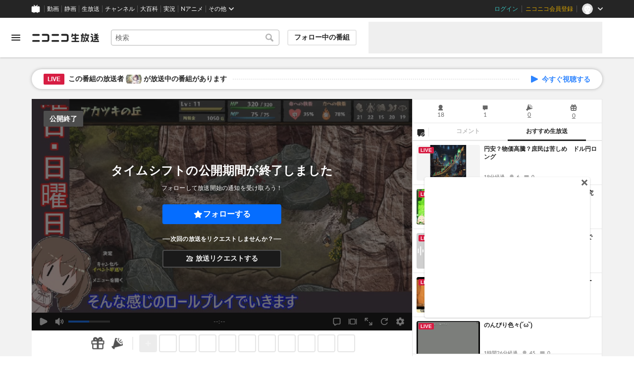

--- FILE ---
content_type: text/html; charset=utf-8
request_url: https://live.nicovideo.jp/watch/lv344423243
body_size: 20953
content:
<!DOCTYPE html><html data-color-theme="auto"><head><meta charSet="utf-8"/><meta name="robots" content="max-image-preview:large"/><link rel="preload" as="image" href="https://nicolive.cdn.nimg.jp/relive/party1-static/nicolive/logo/nicolive_logo.241e6.svg" crossorigin="anonymous"/><link rel="preload" as="script" href="https://nicolive.cdn.nimg.jp/relive/program-watch/scripts/chunk.comment-renderer.e295ba68a9.js"/><title>01-2【いのちのつかいかた】 初見プレイ 【ゆかりねっと】 - 2024/2/26(月) 0:00開始 - ニコニコ生放送</title><meta name="description" content="【ゲーム】いのちのつかいかた　（https://store.steampowered.com/app/1483370/_/）【経験値】 はじめて【備考】yout"/><meta property="og:title" content="01-2【いのちのつかいかた】 初見プレイ 【ゆかりねっと】"/><meta property="og:description" content="【ゲーム】いのちのつかいかた　（https://store.steampowered.com/app/1483370/_/）【経験値】 はじめて【備考】yout"/><meta property="og:url" content="https://live.nicovideo.jp/watch/lv344423243"/><meta property="og:site_name" content="ニコニコ生放送"/><meta property="og:type" content="website"/><meta property="og:image" content="https://nicolive.cdn.nimg.jp/tsthumb/thumbnail/240226/00/00/pg39458887959167_800_450.jpg"/><meta name="al:iphone:app_name" content="ニコニコ生放送"/><meta name="al:iphone:app_store_id" content="823479272"/><meta name="al:iphone:url" content="nicocas://play/lv344423243"/><meta name="al:ipad:app_name" content="ニコニコ生放送"/><meta name="al:ipad:app_store_id" content="823479272"/><meta name="al:ipad:url" content="nicocas://play/lv344423243"/><meta name="al:android:app_name" content="ニコニコ生放送"/><meta name="al:android:package" content="jp.co.dwango.nicocas"/><meta name="al:android:url" content="nicocas://play/lv344423243"/><meta name="al:web:url" content="https://live.nicovideo.jp/watch/lv344423243"/><meta name="apple-itunes-app" content="app-id=823479272, app-argument=nicocas://play/lv344423243"/><meta name="twitter:card" content="summary_large_image"/><meta name="twitter:app:country" content="JP"/><meta name="twitter:site" content="@nicolive_tw"/><meta name="twitter:url" content="https://live.nicovideo.jp/watch/lv344423243"/><meta name="twitter:title" content="01-2【いのちのつかいかた】 初見プレイ 【ゆかりねっと】"/><meta name="twitter:description" content="【ゲーム】いのちのつかいかた　（https://store.steampowered.com/app/1483370/_/）【経験値】 はじめて【備考】yout"/><meta name="twitter:image" content="https://nicolive.cdn.nimg.jp/tsthumb/thumbnail/240226/00/00/pg39458887959167_800_450.jpg"/><meta name="twitter:app:name:iphone" content="ニコニコ生放送"/><meta name="twitter:app:id:iphone" content="823479272"/><meta name="twitter:app:url:iphone" content="nicocas://play/lv344423243"/><meta name="twitter:app:name:ipad" content="ニコニコ生放送"/><meta name="twitter:app:id:ipad" content="823479272"/><meta name="twitter:app:url:ipad" content="nicocas://play/lv344423243"/><meta name="twitter:app:name:googleplay" content="ニコニコ生放送"/><meta name="twitter:app:id:googleplay" content="jp.co.dwango.nicocas"/><meta name="twitter:app:url:googleplay" content="nicocas://play/lv344423243"/><link rel="Shortcut Icon" type="image/x-icon" href="https://nicolive.cdn.nimg.jp/relive/party1-static/images/common/favicon.afada.ico"/><link rel="icon" type="image/x-icon" href="https://nicolive.cdn.nimg.jp/relive/party1-static/images/common/favicon.afada.ico"/><link rel="alternate" media="only screen and (max-width: 640px)" href="https://sp.live.nicovideo.jp/watch/lv344423243"/><link rel="canonical" href="https://live.nicovideo.jp/watch/lv344423243"/><script src="https://nicolive.cdn.nimg.jp/relive/party1-bin/party1-static_v29.4.2.c08d2.js" defer="" crossorigin="anonymous"></script><script src="https://nicolive.cdn.nimg.jp/relive/program-watch/scripts/runtime.84e96ee5.js" defer="" crossorigin="anonymous"></script><script src="https://nicolive.cdn.nimg.jp/relive/program-watch/scripts/react.84e96ee5.js" defer="" crossorigin="anonymous"></script><script src="https://nicolive.cdn.nimg.jp/relive/program-watch/scripts/vendor.4c7433818a.js" defer="" crossorigin="anonymous"></script><script src="https://nicolive.cdn.nimg.jp/relive/program-watch/scripts/nicolib.2a9e5db807.js" defer="" crossorigin="anonymous"></script><script src="https://nicolive.cdn.nimg.jp/relive/program-watch/scripts/polyfill.4c43060783.js" defer="" crossorigin="anonymous"></script><script src="https://nicolive.cdn.nimg.jp/relive/program-watch/scripts/domain.2d01712163.js" defer="" crossorigin="anonymous"></script><script src="https://nicolive.cdn.nimg.jp/relive/program-watch/scripts/infra.c77d86303a.js" defer="" crossorigin="anonymous"></script><script src="https://nicolive.cdn.nimg.jp/relive/program-watch/scripts/usecase.43e857e370.js" defer="" crossorigin="anonymous"></script><script src="https://nicolive.cdn.nimg.jp/relive/program-watch/scripts/vc.d1a05b4db6.js" defer="" crossorigin="anonymous"></script><link rel="stylesheet" type="text/css" href="https://nicolive.cdn.nimg.jp/relive/program-watch/stylesheets/pc-watch.82590714.css"/><script type="text/javascript"> (function(c,l,a,r,i,t,y){
        c[a]=c[a]||function(){(c[a].q=c[a].q||[]).push(arguments)};
        t=l.createElement(r);t.async=1;t.src="https://www.clarity.ms/tag/"+i;
        y=l.getElementsByTagName(r)[0];y.parentNode.insertBefore(t,y);
    })(window, document, "clarity", "script", "cndz8elzty");</script><script id="embedded-data" data-props="{&quot;akashic&quot;:{&quot;isRunning&quot;:false,&quot;isReplay&quot;:false,&quot;lastDisabledTime&quot;:null,&quot;isIndicateVisible&quot;:false,&quot;enabled&quot;:true,&quot;trustedChildOrigin&quot;:&quot;^https?:\\/\\/resource\\.akashic\\.coe\\.nicovideo\\.jp($|\\/)&quot;,&quot;emotionDisabledPlayIdThreshold&quot;:110224089,&quot;isSkipping&quot;:false,&quot;isRefusing&quot;:true,&quot;isReadyToStart&quot;:false},&quot;site&quot;:{&quot;locale&quot;:&quot;ja_JP&quot;,&quot;serverTime&quot;:1769781575998,&quot;frontendVersion&quot;:&quot;628.0.0&quot;,&quot;apiBaseUrl&quot;:&quot;https://live.nicovideo.jp/&quot;,&quot;pollingApiBaseUrl&quot;:&quot;https://papi.live.nicovideo.jp/&quot;,&quot;staticResourceBaseUrl&quot;:&quot;https://nicolive.cdn.nimg.jp/relive/program-watch/&quot;,&quot;topPageUrl&quot;:&quot;https://live.nicovideo.jp/&quot;,&quot;programCreatePageUrl&quot;:&quot;https://live.nicovideo.jp/create&quot;,&quot;programEditPageUrl&quot;:&quot;https://live.nicovideo.jp/edit&quot;,&quot;programWatchPageUrl&quot;:&quot;https://live.nicovideo.jp/watch&quot;,&quot;recentPageUrl&quot;:&quot;https://live.nicovideo.jp/recent&quot;,&quot;programArchivePageUrl&quot;:&quot;https://live.nicovideo.jp/watch/archive&quot;,&quot;myPageUrl&quot;:&quot;http://live.nicovideo.jp/my&quot;,&quot;rankingPageUrl&quot;:&quot;https://live.nicovideo.jp/ranking&quot;,&quot;searchPageUrl&quot;:&quot;http://live.nicovideo.jp/search&quot;,&quot;focusPageUrl&quot;:&quot;https://live.nicovideo.jp/focus&quot;,&quot;timetablePageUrl&quot;:&quot;https://live.nicovideo.jp/timetable&quot;,&quot;followedProgramsPageUrl&quot;:&quot;https://live.nicovideo.jp/follow&quot;,&quot;frontendId&quot;:9,&quot;currentRootRelativeUrl&quot;:&quot;&quot;,&quot;familyService&quot;:{&quot;account&quot;:{&quot;accountRegistrationPageUrl&quot;:&quot;https://account.nicovideo.jp/register&quot;,&quot;loginPageUrl&quot;:&quot;https://account.nicovideo.jp/login&quot;,&quot;logoutPageUrl&quot;:&quot;http://live.nicovideo.jp/logout&quot;,&quot;premiumMemberRegistrationPageUrl&quot;:&quot;https://account.nicovideo.jp/premium/register&quot;,&quot;trackingParams&quot;:{&quot;siteId&quot;:&quot;nicolive&quot;,&quot;pageId&quot;:&quot;watch&quot;,&quot;mode&quot;:&quot;landing&quot;},&quot;profileRegistrationPageUrl&quot;:&quot;https://account.nicovideo.jp/my/profile/register&quot;,&quot;contactsPageUrl&quot;:&quot;https://account.nicovideo.jp/my/contacts&quot;,&quot;verifyEmailsPageUrl&quot;:&quot;https://account.nicovideo.jp/contacts/emails/verify&quot;,&quot;accountSettingPageUrl&quot;:&quot;https://account.nicovideo.jp/my/account&quot;,&quot;premiumMeritPageUrl&quot;:&quot;https://premium.nicovideo.jp/payment/premium_detail&quot;,&quot;securitySettingPageUrl&quot;:&quot;https://account.nicovideo.jp/my/security&quot;},&quot;app&quot;:{&quot;topPageUrl&quot;:&quot;https://app.nicovideo.jp/&quot;},&quot;channel&quot;:{&quot;topPageUrl&quot;:&quot;https://ch.nicovideo.jp/&quot;,&quot;forOrganizationAndCompanyPageUrl&quot;:&quot;https://ch.nicovideo.jp/start&quot;,&quot;publicApiBaseUrl&quot;:&quot;https://public-api.ch.nicovideo.jp/&quot;},&quot;commons&quot;:{&quot;topPageUrl&quot;:&quot;https://commons.nicovideo.jp/&quot;,&quot;cpp&quot;:{&quot;frontApiBaseUrl&quot;:&quot;https://public-api.commons.nicovideo.jp/&quot;,&quot;immediatePaySettingPageUrl&quot;:&quot;https://commons.nicovideo.jp/cpp-applications/fast-pay&quot;}},&quot;dic&quot;:{&quot;topPageUrl&quot;:&quot;https://dic.nicovideo.jp/&quot;},&quot;help&quot;:{&quot;liveHelpPageUrl&quot;:&quot;https://qa.nicovideo.jp/category/show/417?site_domain=default&quot;,&quot;systemRequirementsPageUrl&quot;:&quot;https://qa.nicovideo.jp/faq/show/1112?site_domain=default&quot;,&quot;nintendoGuidelinePageUrl&quot;:&quot;https://qa.nicovideo.jp/faq/show/23466?site_domain=default&quot;},&quot;ichiba&quot;:{&quot;topPageUrl&quot;:&quot;https://ichiba.nicovideo.jp/&quot;},&quot;news&quot;:{&quot;topPageUrl&quot;:&quot;https://news.nicovideo.jp/&quot;},&quot;nicoad&quot;:{&quot;topPageUrl&quot;:&quot;https://nicoad.nicovideo.jp/&quot;,&quot;apiBaseUrl&quot;:&quot;https://api.nicoad.nicovideo.jp/&quot;},&quot;nicokoken&quot;:{&quot;topPageUrl&quot;:&quot;https://koken.nicovideo.jp/&quot;,&quot;helpPageUrl&quot;:&quot;https://qa.nicovideo.jp/faq/show/18326?site_domain=default&quot;},&quot;niconico&quot;:{&quot;topPageUrl&quot;:&quot;https://www.nicovideo.jp/&quot;,&quot;userPageBaseUrl&quot;:&quot;https://www.nicovideo.jp/user&quot;},&quot;point&quot;:{&quot;topPageUrl&quot;:&quot;https://point.nicovideo.jp/index/bank/&quot;,&quot;purchasePageUrl&quot;:&quot;https://point.nicovideo.jp/index/asp/purchase_point&quot;},&quot;seiga&quot;:{&quot;topPageUrl&quot;:&quot;https://seiga.nicovideo.jp/&quot;,&quot;seigaPageBaseUrl&quot;:&quot;https://seiga.nicovideo.jp/seiga&quot;,&quot;comicPageBaseUrl&quot;:&quot;https://seiga.nicovideo.jp/comic&quot;},&quot;site&quot;:{&quot;salesAdvertisingPageUrl&quot;:&quot;https://site.nicovideo.jp/sales_ads/ad_product/?ref=live_footer&quot;,&quot;liveAppDownloadPageUrl&quot;:&quot;https://site.live.nicovideo.jp/app/guide.html&quot;,&quot;videoPremiereIntroductionPageUrl&quot;:&quot;https://site.nicovideo.jp/videolive_enjoy/&quot;,&quot;creatorMonetizationInformationPageUrl&quot;:&quot;https://site.nicovideo.jp/creator_platform/monetize/&quot;},&quot;solid&quot;:{&quot;topPageUrl&quot;:&quot;https://3d.nicovideo.jp/&quot;},&quot;video&quot;:{&quot;topPageUrl&quot;:&quot;https://www.nicovideo.jp/video_top&quot;,&quot;myPageUrl&quot;:&quot;https://www.nicovideo.jp/my&quot;,&quot;watchPageBaseUrl&quot;:&quot;https://www.nicovideo.jp/watch&quot;,&quot;liveWatchHistoryPageUrl&quot;:&quot;https://www.nicovideo.jp/my/history/live&quot;,&quot;uploadedVideoListPageUrl&quot;:&quot;https://garage.nicovideo.jp/niconico-garage/video/videos&quot;,&quot;ownedTicketsPageUrl&quot;:&quot;https://www.nicovideo.jp/my/history/owned-tickets&quot;,&quot;purchasedSerialsPageUrl&quot;:&quot;https://www.nicovideo.jp/my/history/purchased-serials&quot;,&quot;timeshiftReservationsPageUrl&quot;:&quot;https://www.nicovideo.jp/my/timeshift-reservations&quot;,&quot;myBroadcastHistoryPageUrl&quot;:&quot;https://garage.nicovideo.jp/niconico-garage/live/history&quot;,&quot;programModeratorManagementPageUrl&quot;:&quot;https://garage.nicovideo.jp/niconico-garage/live/moderators&quot;},&quot;faq&quot;:{&quot;pageUrl&quot;:&quot;https://qa.nicovideo.jp/faq/show/5008?site_domain=default&quot;},&quot;bugreport&quot;:{&quot;pageUrl&quot;:&quot;https://qa.nicovideo.jp/faq/show/15833?site_domain=default&quot;},&quot;rightsControlProgram&quot;:{&quot;pageUrl&quot;:&quot;http://rcp-smile.nicovideo.jp/static/rule/&quot;},&quot;licenseSearch&quot;:{&quot;pageUrl&quot;:&quot;https://license-search.nicovideo.jp/&quot;},&quot;search&quot;:{&quot;suggestionApiUrl&quot;:&quot;https://sug.search.nicovideo.jp/&quot;},&quot;nicoex&quot;:{&quot;apiBaseUrl&quot;:&quot;https://api.cas.nicovideo.jp/&quot;},&quot;akashic&quot;:{&quot;untrustedFrameUrl&quot;:&quot;https://resource.akashic.coe.nicovideo.jp/coe/contents/loader/v3_7_0/loader_prod.html&quot;},&quot;superichiba&quot;:{&quot;apiBaseUrl&quot;:&quot;https://api.spi.nicovideo.jp/&quot;,&quot;launchApiBaseUrl&quot;:&quot;https://lapi.spi.nicovideo.jp/&quot;,&quot;oroshiuriIchibaBaseUrl&quot;:&quot;https://spi.nicovideo.jp/&quot;},&quot;nAir&quot;:{&quot;topPageUrl&quot;:&quot;https://n-air-app.nicovideo.jp/&quot;},&quot;emotion&quot;:{&quot;baseUrl&quot;:&quot;https://emotion.nicovideo.jp/&quot;},&quot;gift&quot;:{&quot;topPageUrl&quot;:&quot;https://gift.nicovideo.jp&quot;},&quot;creatorSupport&quot;:{&quot;supporterRegistrationBaseUrl&quot;:&quot;https://creator-support.nicovideo.jp/registration&quot;},&quot;muteStore&quot;:{&quot;apiBaseUrl&quot;:&quot;https://mute-api.nicovideo.jp&quot;},&quot;astral&quot;:{&quot;sendLogAsTest&quot;:false,&quot;watchEventLogBaseUrl&quot;:&quot;https://stella.nicovideo.jp/&quot;},&quot;income&quot;:{&quot;topPageUrl&quot;:&quot;https://income.nicovideo.jp/&quot;},&quot;nicoJk&quot;:{&quot;topPageUrl&quot;:&quot;https://originalnews.nico/464285&quot;},&quot;nAnime&quot;:{&quot;topPageUrl&quot;:&quot;https://anime.nicovideo.jp/live/index.html&quot;},&quot;mjk&quot;:{&quot;apiBaseUrl&quot;:&quot;https://mjk.nicovideo.jp/&quot;}},&quot;environments&quot;:{&quot;runningMode&quot;:&quot;client&quot;},&quot;relive&quot;:{&quot;apiBaseUrl&quot;:&quot;https://live2.nicovideo.jp/&quot;,&quot;channelApiBaseUrl&quot;:&quot;https://channel.live2.nicovideo.jp/&quot;,&quot;webSocketUrl&quot;:&quot;&quot;,&quot;csrfToken&quot;:&quot;&quot;,&quot;audienceToken&quot;:&quot;anonymous-user-40037f72-3715-4547-a02a-008c3bf23362_1769867975_8f9ac4bfabd22007df27c8863bd999387dd011b6&quot;},&quot;information&quot;:{&quot;maintenanceInformationPageUrl&quot;:&quot;https://blog.nicovideo.jp/niconews/category/ge_maintenance&quot;},&quot;namaGamePageUrl&quot;:&quot;https://site.live.nicovideo.jp/recent/namagame.html&quot;,&quot;rule&quot;:{&quot;agreementPageUrl&quot;:&quot;https://site.live.nicovideo.jp/rule.html&quot;,&quot;guidelinePageUrl&quot;:&quot;https://site.live.nicovideo.jp/help/guideline.pdf&quot;},&quot;spec&quot;:{&quot;watchUsageAndDevicePageUrl&quot;:&quot;https://site.live.nicovideo.jp/watch.html&quot;,&quot;broadcastUsageDevicePageUrl&quot;:&quot;https://site.live.nicovideo.jp/broadcast.html&quot;,&quot;cruisePageUrl&quot;:&quot;https://site.live.nicovideo.jp/cruise.html&quot;,&quot;broadcastTutorialPageUrl&quot;:&quot;https://site.live.nicovideo.jp/broadcast_tutorial/index.html&quot;},&quot;ad&quot;:{&quot;adsApiBaseUrl&quot;:&quot;https://ads.nicovideo.jp/&quot;},&quot;tag&quot;:{&quot;revisionCheckIntervalMs&quot;:120000,&quot;registerHelpPageUrl&quot;:&quot;https://qa.nicovideo.jp/faq/show/586?site_domain=default&quot;,&quot;userRegistrableMax&quot;:10,&quot;textMaxLength&quot;:18},&quot;coe&quot;:{&quot;coeContentBaseUrl&quot;:&quot;https://resource.akashic.coe.nicovideo.jp/coe/contents/aufeiR7C/&quot;},&quot;broadcast&quot;:{&quot;usageHelpPageUrl&quot;:&quot;https://qa.nicovideo.jp/faq/show/701?site_domain=default&quot;,&quot;stableBroadcastHelpPageUrl&quot;:&quot;https://qa.nicovideo.jp/faq/show/674?site_domain=default&quot;,&quot;nair&quot;:{&quot;downloadPageUrl&quot;:&quot;https://n-air-app.nicovideo.jp/&quot;},&quot;broadcasterStreamHelpPageUrl&quot;:&quot;https://qa.nicovideo.jp/faq/show/10536?site_domain=default&quot;},&quot;enquete&quot;:{&quot;usageHelpPageUrl&quot;:&quot;https://qa.nicovideo.jp/faq/show/4563?site_domain=default&quot;},&quot;trialWatch&quot;:{&quot;usageHelpPageUrl&quot;:&quot;https://qa.nicovideo.jp/faq/show/16037?site_domain=default&quot;},&quot;autoExtend&quot;:{&quot;usageHelpPageUrl&quot;:&quot;https://qa.nicovideo.jp/faq/show/10675?site_domain=default&quot;},&quot;recommendReactionLog&quot;:{&quot;publicApiBaseUrl&quot;:&quot;https://log.recommend.nicovideo.jp&quot;},&quot;dmc&quot;:{&quot;webRtc&quot;:{&quot;stunServerUrls&quot;:[]}},&quot;frontendPublicApiUrl&quot;:&quot;https://live.nicovideo.jp/front/api/&quot;,&quot;party1staticBaseUrl&quot;:&quot;https://nicolive.cdn.nimg.jp/relive/party1-static/&quot;,&quot;party1binBaseUrl&quot;:&quot;https://nicolive.cdn.nimg.jp/relive/party1-bin/&quot;,&quot;party2binBaseUrl&quot;:&quot;https://nicolive.cdn.nimg.jp/relive/party2-bin/&quot;,&quot;gift&quot;:{&quot;cantOpenPageCausedAdBlockHelpPageUrl&quot;:&quot;https://qa.nicovideo.jp/faq/show/15454?site_domain=default&quot;},&quot;creatorPromotionProgram&quot;:{&quot;registrationHelpPageUrl&quot;:&quot;https://qa.nicovideo.jp/faq/show/78?site_domain=default&quot;},&quot;stream&quot;:{&quot;lowLatencyHelpPageUrl&quot;:&quot;https://qa.nicovideo.jp/faq/show/14782?site_domain=default&quot;},&quot;performance&quot;:{&quot;commentRender&quot;:{&quot;liteModeHelpPageUrl&quot;:&quot;https://qa.nicovideo.jp/faq/show/10281?site_domain=default&quot;}},&quot;nico&quot;:{&quot;webPushNotificationReceiveSettingHelpPageUrl&quot;:&quot;https://qa.nicovideo.jp/faq/show/9218?site_domain=default&quot;},&quot;akashic&quot;:{&quot;switchRenderHelpPageUrl&quot;:&quot;https://qa.nicovideo.jp/faq/show/13973?site_domain=default&quot;},&quot;device&quot;:{&quot;watchOnPlayStation4HelpPageUrl&quot;:&quot;https://qa.nicovideo.jp/faq/show/133?site_domain=default&quot;,&quot;safariCantWatchHelpPageUrl&quot;:&quot;https://qa.nicovideo.jp/faq/show/9448?site_domain=default&quot;},&quot;nicoCommonHeaderResourceBaseUrl&quot;:&quot;https://common-header.nimg.jp&quot;,&quot;authony&quot;:{&quot;apiBaseUrl&quot;:&quot;https://api.live2.nicovideo.jp/&quot;},&quot;follo&quot;:{&quot;publicApiBaseUrl&quot;:&quot;https://user-follow-api.nicovideo.jp/&quot;},&quot;payment&quot;:{&quot;eventPageBaseUrl&quot;:&quot;https://secure.live.nicovideo.jp/event/&quot;,&quot;productPageBaseUrl&quot;:&quot;https://secure.live.nicovideo.jp/product/&quot;},&quot;externalWatch&quot;:{&quot;baseUrl&quot;:&quot;https://ext.live.nicovideo.jp/watch/&quot;},&quot;channelRegistration&quot;:{&quot;multiSubscriptionWithPremiumBenefitHelpPageUrl&quot;:&quot;https://blog.nicovideo.jp/niconews/144493.html&quot;},&quot;broadcastRequest&quot;:{&quot;apiBaseUrl&quot;:&quot;https://live2.nicovideo.jp/&quot;},&quot;konomiTag&quot;:{&quot;usageHelpPageUrl&quot;:&quot;https://qa.nicovideo.jp/faq/show/16715?site_domain=default&quot;},&quot;dcdn&quot;:{&quot;baseUrl&quot;:&quot;https://secure-dcdn.cdn.nimg.jp/&quot;,&quot;logGifUrl&quot;:&quot;https://dcdn.cdn.nicovideo.jp/shared_httpd/log.gif&quot;},&quot;moderator&quot;:{&quot;moderatorHelpPageUrl&quot;:&quot;https://qa.nicovideo.jp/faq/show/22379?site_domain=default&quot;},&quot;feedbackPageUrl&quot;:&quot;https://www.nicovideo.jp/feedback/live2_watch&quot;,&quot;defaultUserIconUrl&quot;:{&quot;150x150&quot;:&quot;https://secure-dcdn.cdn.nimg.jp/nicoaccount/usericon/defaults/blank.jpg&quot;,&quot;50x50&quot;:&quot;https://secure-dcdn.cdn.nimg.jp/nicoaccount/usericon/defaults/blank_s.jpg&quot;}},&quot;user&quot;:{&quot;isCrawler&quot;:false,&quot;isExplicitlyLoginable&quot;:false,&quot;isMobileMailAddressRegistered&quot;:false,&quot;isMailRegistered&quot;:false,&quot;isProfileRegistered&quot;:false,&quot;isLoggedIn&quot;:false,&quot;accountType&quot;:&quot;non&quot;,&quot;isOperator&quot;:false,&quot;isBroadcaster&quot;:false,&quot;premiumOrigin&quot;:&quot;0&quot;,&quot;permissions&quot;:[null],&quot;nicosid&quot;:&quot;&quot;,&quot;superichiba&quot;:{&quot;deletable&quot;:false,&quot;hasBroadcasterRole&quot;:false},&quot;allowSensitiveContents&quot;:false},&quot;program&quot;:{&quot;allegation&quot;:{&quot;commentAllegationApiUrl&quot;:&quot;https://riso.live2.nicovideo.jp/&quot;},&quot;nicoliveProgramId&quot;:&quot;lv344423243&quot;,&quot;providerType&quot;:&quot;community&quot;,&quot;visualProviderType&quot;:&quot;community&quot;,&quot;title&quot;:&quot;01-2【いのちのつかいかた】 初見プレイ 【ゆかりねっと】&quot;,&quot;thumbnail&quot;:{&quot;small&quot;:&quot;https://secure-dcdn.cdn.nimg.jp/comch/community-icon/64x64/404.jpg&quot;},&quot;screenshot&quot;:{&quot;urlSet&quot;:{&quot;large&quot;:&quot;https://nicolive.cdn.nimg.jp/tsthumb/thumbnail/240226/00/00/pg39458887959167_800_450.jpg&quot;,&quot;middle&quot;:&quot;https://nicolive.cdn.nimg.jp/tsthumb/thumbnail/240226/00/00/pg39458887959167_640_360.jpg&quot;,&quot;small&quot;:&quot;https://nicolive.cdn.nimg.jp/tsthumb/thumbnail/240226/00/00/pg39458887959167_352_198.jpg&quot;,&quot;micro&quot;:&quot;https://nicolive.cdn.nimg.jp/tsthumb/thumbnail/240226/00/00/pg39458887959167_160_90.jpg&quot;}},&quot;supplier&quot;:{&quot;supplierType&quot;:&quot;user&quot;,&quot;name&quot;:&quot;レイダス&quot;,&quot;pageUrl&quot;:&quot;http://www.nicovideo.jp/user/3445712&quot;,&quot;introduction&quot;:&quot;決まった曜日に決まったゲームを遊んでいます。&lt;br&gt;平日21時枠　と土日10時枠、日曜日22時枠が固定です。&lt;br&gt;&lt;br&gt;最近はいろいろ溜まったRPG配信が多め。&lt;br&gt;PC（steam)、Switch、PS4であそんでいます。&lt;br&gt;&lt;br&gt;ポケモンユナイトやテトリス９９の参加型など&lt;br&gt;&lt;br&gt;レアな好きなものリストの来訪者があるとちょっとテンション上がります。&quot;,&quot;nicopediaArticle&quot;:{&quot;pageUrl&quot;:&quot;https://dic.nicovideo.jp/a/%E3%83%AC%E3%82%A4%E3%83%80%E3%82%B9&quot;,&quot;exists&quot;:false},&quot;programProviderId&quot;:&quot;3445712&quot;,&quot;icons&quot;:{&quot;uri50x50&quot;:&quot;https://secure-dcdn.cdn.nimg.jp/nicoaccount/usericon/s/344/3445712.jpg?1767092759&quot;,&quot;uri150x150&quot;:&quot;https://secure-dcdn.cdn.nimg.jp/nicoaccount/usericon/344/3445712.jpg?1767092759&quot;},&quot;level&quot;:18,&quot;accountType&quot;:&quot;premium&quot;},&quot;openTime&quot;:1708873200,&quot;beginTime&quot;:1708873200,&quot;vposBaseTime&quot;:1708873200,&quot;endTime&quot;:1708882266,&quot;scheduledEndTime&quot;:1708882266,&quot;status&quot;:&quot;ENDED&quot;,&quot;description&quot;:&quot;【ゲーム】いのちのつかいかた　（&lt;a href=\&quot;https://store.steampowered.com/app/1483370/_/\&quot; target=\&quot;_blank\&quot;&gt;https://store.steampowered.com/app/1483370/_/&lt;/a&gt;）&lt;br /&gt;【経験値】 はじめて&lt;br /&gt;【備考】youtube と同時配信 （&lt;font color=\&quot;#056DFF\&quot;&gt;&lt;a href=\&quot;https://www.youtube.com/channel/UCeOSvWQXwtGFtC16qYRd1RQ\&quot; target=\&quot;_blank\&quot;&gt;https://www.youtube.com/channel/UCeOSvWQXwtGFtC16qYRd1RQ&lt;/a&gt;&lt;/font&gt;）&lt;br /&gt;&lt;br /&gt;PLAYISM販売タイトルの実況ガイドラインおよびクリエイター奨励プログラムについて&lt;br /&gt;&lt;a href=\&quot;https://playism.com/news/2021/0601/streamer_guidelines/\&quot; target=\&quot;_blank\&quot;&gt;https://playism.com/news/2021/0601/streamer_guidelines/&lt;/a&gt;&lt;br /&gt;&lt;br /&gt;質問、音量バランス等何かありましたらコメントください &lt;br /&gt;&lt;br /&gt;&lt;br /&gt;①『この動画はCeVIOプロジェクトの「さとうささら」を使用しています。』 &lt;br /&gt;---------------------------------------------------------&lt;br /&gt;&lt;br /&gt;配信スケジュールは固定ツイにて&lt;br /&gt;twitter&lt;br /&gt;&lt;a href=\&quot;https://twitter.com/reidasu_haishin\&quot; target=\&quot;_blank\&quot;&gt;https://twitter.com/reidasu_haishin&lt;/a&gt;&quot;,&quot;substitute&quot;:{},&quot;tag&quot;:{&quot;updateApiUrl&quot;:&quot;https://live2.nicovideo.jp/unama/api/v2/programs/lv344423243/livetags&quot;,&quot;lockApiUrl&quot;:&quot;https://live2.nicovideo.jp/unama/api/v2/programs/lv344423243/livetags/lock&quot;,&quot;reportApiUrl&quot;:&quot;https://live2.nicovideo.jp/unama/api/v2/programs/lv344423243/livetags/report&quot;,&quot;list&quot;:[{&quot;text&quot;:&quot;ゲーム&quot;,&quot;existsNicopediaArticle&quot;:true,&quot;nicopediaArticlePageUrl&quot;:&quot;https://dic.nicovideo.jp/a/%E3%82%B2%E3%83%BC%E3%83%A0&quot;,&quot;type&quot;:&quot;category&quot;,&quot;isLocked&quot;:true,&quot;isDeletable&quot;:false},{&quot;text&quot;:&quot;HD配信&quot;,&quot;existsNicopediaArticle&quot;:true,&quot;nicopediaArticlePageUrl&quot;:&quot;https://dic.nicovideo.jp/a/HD%E9%85%8D%E4%BF%A1&quot;,&quot;type&quot;:&quot;&quot;,&quot;isLocked&quot;:true,&quot;isDeletable&quot;:false,&quot;isReserved&quot;:true},{&quot;text&quot;:&quot;ゲーム配信&quot;,&quot;existsNicopediaArticle&quot;:false,&quot;nicopediaArticlePageUrl&quot;:&quot;https://dic.nicovideo.jp/a/%E3%82%B2%E3%83%BC%E3%83%A0%E9%85%8D%E4%BF%A1&quot;,&quot;type&quot;:&quot;&quot;,&quot;isLocked&quot;:true,&quot;isDeletable&quot;:false,&quot;isReserved&quot;:false},{&quot;text&quot;:&quot;ゆかりねっと&quot;,&quot;existsNicopediaArticle&quot;:true,&quot;nicopediaArticlePageUrl&quot;:&quot;https://dic.nicovideo.jp/a/%E3%82%86%E3%81%8B%E3%82%8A%E3%81%AD%E3%81%A3%E3%81%A8&quot;,&quot;type&quot;:&quot;&quot;,&quot;isLocked&quot;:true,&quot;isDeletable&quot;:false,&quot;isReserved&quot;:false},{&quot;text&quot;:&quot;voiceroid実況プレイ&quot;,&quot;existsNicopediaArticle&quot;:true,&quot;nicopediaArticlePageUrl&quot;:&quot;https://dic.nicovideo.jp/a/voiceroid%E5%AE%9F%E6%B3%81%E3%83%97%E3%83%AC%E3%82%A4&quot;,&quot;type&quot;:&quot;&quot;,&quot;isLocked&quot;:false,&quot;isDeletable&quot;:true,&quot;isReserved&quot;:false},{&quot;text&quot;:&quot;アニメ&quot;,&quot;existsNicopediaArticle&quot;:true,&quot;nicopediaArticlePageUrl&quot;:&quot;https://dic.nicovideo.jp/a/%E3%82%A2%E3%83%8B%E3%83%A1&quot;,&quot;type&quot;:&quot;&quot;,&quot;isLocked&quot;:false,&quot;isDeletable&quot;:true,&quot;isReserved&quot;:false},{&quot;text&quot;:&quot;ビジュアルノベル&quot;,&quot;existsNicopediaArticle&quot;:true,&quot;nicopediaArticlePageUrl&quot;:&quot;https://dic.nicovideo.jp/a/%E3%83%93%E3%82%B8%E3%83%A5%E3%82%A2%E3%83%AB%E3%83%8E%E3%83%99%E3%83%AB&quot;,&quot;type&quot;:&quot;&quot;,&quot;isLocked&quot;:false,&quot;isDeletable&quot;:true,&quot;isReserved&quot;:false},{&quot;text&quot;:&quot;アドベンチャー&quot;,&quot;existsNicopediaArticle&quot;:true,&quot;nicopediaArticlePageUrl&quot;:&quot;https://dic.nicovideo.jp/a/%E3%82%A2%E3%83%89%E3%83%99%E3%83%B3%E3%83%81%E3%83%A3%E3%83%BC&quot;,&quot;type&quot;:&quot;&quot;,&quot;isLocked&quot;:false,&quot;isDeletable&quot;:true,&quot;isReserved&quot;:false},{&quot;text&quot;:&quot;いのちのつかいかた&quot;,&quot;existsNicopediaArticle&quot;:false,&quot;nicopediaArticlePageUrl&quot;:&quot;https://dic.nicovideo.jp/a/%E3%81%84%E3%81%AE%E3%81%A1%E3%81%AE%E3%81%A4%E3%81%8B%E3%81%84%E3%81%8B%E3%81%9F&quot;,&quot;type&quot;:&quot;&quot;,&quot;isLocked&quot;:false,&quot;isDeletable&quot;:true,&quot;isReserved&quot;:false}],&quot;isLocked&quot;:true},&quot;links&quot;:{&quot;feedbackPageUrl&quot;:&quot;https://www.nicovideo.jp/feedback/live2_watch&quot;,&quot;contentsTreePageUrl&quot;:&quot;https://commons.nicovideo.jp/works/lv344423243?transit_from=pclive_watch_tree&quot;,&quot;programReportPageUrl&quot;:&quot;https://live.nicovideo.jp/program-allegation&quot;},&quot;player&quot;:{&quot;embedUrl&quot;:&quot;https://live.nicovideo.jp/embed/&quot;},&quot;watchPageUrl&quot;:&quot;https://live.nicovideo.jp/watch/lv344423243&quot;,&quot;gatePageUrl&quot;:&quot;https://live.nicovideo.jp/gate/lv344423243&quot;,&quot;mediaServerType&quot;:&quot;DMC&quot;,&quot;isPrivate&quot;:false,&quot;isTest&quot;:false,&quot;audienceCommentCommand&quot;:{&quot;isColorCodeEnabled&quot;:true},&quot;report&quot;:{&quot;imageApiUrl&quot;:&quot;https://untnp.live.nicovideo.jp/img.report&quot;},&quot;isFollowerOnly&quot;:false,&quot;isNicoadEnabled&quot;:true,&quot;isGiftEnabled&quot;:true,&quot;stream&quot;:{&quot;maxQuality&quot;:&quot;super_high&quot;},&quot;superichiba&quot;:{&quot;allowAudienceToAddNeta&quot;:false,&quot;canSupplierUse&quot;:true},&quot;isChasePlayEnabled&quot;:true,&quot;statistics&quot;:{&quot;watchCount&quot;:18,&quot;commentCount&quot;:1,&quot;timeshiftReservationCount&quot;:null},&quot;isPremiumAppealBannerEnabled&quot;:false,&quot;isRecommendEnabled&quot;:true,&quot;isEmotionEnabled&quot;:true,&quot;commentFollowerOnlyMode&quot;:{&quot;isEnabled&quot;:false},&quot;isStoryboardEnabled&quot;:true},&quot;socialGroup&quot;:{&quot;type&quot;:&quot;community&quot;,&quot;id&quot;:&quot;co0&quot;,&quot;broadcastHistoryPageUrl&quot;:&quot;https://com.nicovideo.jp/live/co0&quot;,&quot;description&quot;:&quot;このコミュニティは存在しないか、削除された可能性があります。&quot;,&quot;name&quot;:&quot;削除されたコミュニティ&quot;,&quot;socialGroupPageUrl&quot;:&quot;https://com.nicovideo.jp/community/co0&quot;,&quot;thumbnailImageUrl&quot;:&quot;https://secure-dcdn.cdn.nimg.jp/comch/community-icon/128x128/404.jpg&quot;,&quot;thumbnailSmallImageUrl&quot;:&quot;https://secure-dcdn.cdn.nimg.jp/comch/community-icon/64x64/404.jpg&quot;,&quot;level&quot;:0,&quot;isFollowed&quot;:false,&quot;isJoined&quot;:false},&quot;player&quot;:{&quot;name&quot;:&quot;leo&quot;,&quot;audienceToken&quot;:&quot;anonymous-user-40037f72-3715-4547-a02a-008c3bf23362_1769867975_8f9ac4bfabd22007df27c8863bd999387dd011b6&quot;,&quot;isJumpDisabled&quot;:false,&quot;disablePlayVideoAd&quot;:false,&quot;isRestrictedCommentPost&quot;:false,&quot;streamAllocationType&quot;:&quot;allHigh&quot;},&quot;ad&quot;:{&quot;billboardZoneId&quot;:null,&quot;siteHeaderBannerZoneId&quot;:442,&quot;programInformationZoneId&quot;:469,&quot;footerZoneId&quot;:446,&quot;playerZoneId&quot;:1406,&quot;adsJsUrl&quot;:&quot;https://res.ads.nicovideo.jp/assets/js/ads2.js?ref=live&quot;,&quot;stickyVideo&quot;:null},&quot;billboard&quot;:{},&quot;nicoEnquete&quot;:{&quot;isEnabled&quot;:false},&quot;community&quot;:{&quot;id&quot;:&quot;co0&quot;,&quot;followPageUrl&quot;:&quot;https://com.nicovideo.jp/motion/co0?ref=live2watch&quot;,&quot;unfollowPageUrl&quot;:&quot;https://com.nicovideo.jp/leave/co0&quot;},&quot;communityFollower&quot;:{&quot;records&quot;:[]},&quot;userProgramWatch&quot;:{&quot;canWatch&quot;:false,&quot;expireTime&quot;:null,&quot;canAutoRefresh&quot;:false,&quot;payment&quot;:{&quot;hasTicket&quot;:false},&quot;isCountryRestrictionTarget&quot;:false},&quot;userProgramReservation&quot;:{&quot;isReserved&quot;:false},&quot;programWatch&quot;:{&quot;condition&quot;:{&quot;needLogin&quot;:false}},&quot;programTimeshift&quot;:{&quot;watchLimit&quot;:&quot;Unlimited&quot;,&quot;publication&quot;:{&quot;status&quot;:&quot;End&quot;,&quot;expireTime&quot;:1709564400},&quot;reservation&quot;:{&quot;expireTime&quot;:1708871400}},&quot;programTimeshiftWatch&quot;:{&quot;condition&quot;:{&quot;needReservation&quot;:true}},&quot;supplierProgram&quot;:{&quot;onair&quot;:{&quot;programId&quot;:&quot;lv349761165&quot;,&quot;programUrl&quot;:&quot;https://live2.nicovideo.jp/watch/lv349761165&quot;}},&quot;programBroadcaster&quot;:{&quot;konomiTags&quot;:[{&quot;text&quot;:&quot;とんでもスキルで異世界放浪メシ&quot;,&quot;nicopediaArticleId&quot;:5458578,&quot;nicopediaArticleUrl&quot;:&quot;https://dic.nicovideo.jp/id/5458578&quot;},{&quot;text&quot;:&quot;武装少女マキャヴェリズム&quot;,&quot;nicopediaArticleId&quot;:5479820,&quot;nicopediaArticleUrl&quot;:&quot;https://dic.nicovideo.jp/id/5479820&quot;},{&quot;text&quot;:&quot;BanG Dream!&quot;,&quot;nicopediaArticleId&quot;:5445579,&quot;nicopediaArticleUrl&quot;:&quot;https://dic.nicovideo.jp/id/5445579&quot;},{&quot;text&quot;:&quot;タコピーの原罪&quot;,&quot;nicopediaArticleId&quot;:5642643,&quot;nicopediaArticleUrl&quot;:&quot;https://dic.nicovideo.jp/id/5642643&quot;},{&quot;text&quot;:&quot;出禁のモグラ&quot;,&quot;nicopediaArticleId&quot;:5705118,&quot;nicopediaArticleUrl&quot;:&quot;https://dic.nicovideo.jp/id/5705118&quot;},{&quot;text&quot;:&quot;サイレント・ウィッチ&quot;,&quot;nicopediaArticleId&quot;:5605547,&quot;nicopediaArticleUrl&quot;:&quot;https://dic.nicovideo.jp/id/5605547&quot;},{&quot;text&quot;:&quot;異世界美少女受肉おじさんと&quot;,&quot;nicopediaArticleId&quot;:5613550,&quot;nicopediaArticleUrl&quot;:&quot;https://dic.nicovideo.jp/id/5613550&quot;},{&quot;text&quot;:&quot;軌跡シリーズ&quot;,&quot;nicopediaArticleId&quot;:4530720,&quot;nicopediaArticleUrl&quot;:&quot;https://dic.nicovideo.jp/id/4530720&quot;},{&quot;text&quot;:&quot;ファイルーズあい&quot;,&quot;nicopediaArticleId&quot;:5567319,&quot;nicopediaArticleUrl&quot;:&quot;https://dic.nicovideo.jp/id/5567319&quot;},{&quot;text&quot;:&quot;WORKING!&quot;,&quot;nicopediaArticleId&quot;:4526772,&quot;nicopediaArticleUrl&quot;:&quot;https://dic.nicovideo.jp/id/4526772&quot;},{&quot;text&quot;:&quot;宇宙人ムームー&quot;,&quot;nicopediaArticleId&quot;:5721118,&quot;nicopediaArticleUrl&quot;:&quot;https://dic.nicovideo.jp/id/5721118&quot;},{&quot;text&quot;:&quot;ある魔女が死ぬまで&quot;,&quot;nicopediaArticleId&quot;:5720608,&quot;nicopediaArticleUrl&quot;:&quot;https://dic.nicovideo.jp/id/5720608&quot;},{&quot;text&quot;:&quot;忍者と殺し屋のふたりぐらし&quot;,&quot;nicopediaArticleId&quot;:5713443,&quot;nicopediaArticleUrl&quot;:&quot;https://dic.nicovideo.jp/id/5713443&quot;},{&quot;text&quot;:&quot;日々は過ぎれど飯うまし&quot;,&quot;nicopediaArticleId&quot;:5716594,&quot;nicopediaArticleUrl&quot;:&quot;https://dic.nicovideo.jp/id/5716594&quot;},{&quot;text&quot;:&quot;ざつ旅-That’s Journey-&quot;,&quot;nicopediaArticleId&quot;:5720730,&quot;nicopediaArticleUrl&quot;:&quot;https://dic.nicovideo.jp/id/5720730&quot;},{&quot;text&quot;:&quot;mono&quot;,&quot;nicopediaArticleId&quot;:3796888,&quot;nicopediaArticleUrl&quot;:&quot;https://dic.nicovideo.jp/id/3796888&quot;},{&quot;text&quot;:&quot;沖縄で好きになった子が方言すぎてツラすぎる&quot;,&quot;nicopediaArticleId&quot;:5714633,&quot;nicopediaArticleUrl&quot;:&quot;https://dic.nicovideo.jp/id/5714633&quot;},{&quot;text&quot;:&quot;ウィッチウォッチ&quot;,&quot;nicopediaArticleId&quot;:5663414,&quot;nicopediaArticleUrl&quot;:&quot;https://dic.nicovideo.jp/id/5663414&quot;},{&quot;text&quot;:&quot;公式が病気シリーズ&quot;,&quot;nicopediaArticleId&quot;:175373,&quot;nicopediaArticleUrl&quot;:&quot;https://dic.nicovideo.jp/id/175373&quot;},{&quot;text&quot;:&quot;俺は全てを【パリイ】する～逆勘違いの世界最強は冒険者になりたい～&quot;,&quot;nicopediaArticleId&quot;:5705429,&quot;nicopediaArticleUrl&quot;:&quot;https://dic.nicovideo.jp/id/5705429&quot;},{&quot;text&quot;:&quot;終末トレインどこへいく?&quot;,&quot;nicopediaArticleId&quot;:5700197,&quot;nicopediaArticleUrl&quot;:&quot;https://dic.nicovideo.jp/id/5700197&quot;},{&quot;text&quot;:&quot;ナナチ&quot;,&quot;nicopediaArticleId&quot;:5478535,&quot;nicopediaArticleUrl&quot;:&quot;https://dic.nicovideo.jp/id/5478535&quot;},{&quot;text&quot;:&quot;メイドインアビス&quot;,&quot;nicopediaArticleId&quot;:5346722,&quot;nicopediaArticleUrl&quot;:&quot;https://dic.nicovideo.jp/id/5346722&quot;},{&quot;text&quot;:&quot;ドラゴンクエストVI 幻の大地&quot;,&quot;nicopediaArticleId&quot;:385267,&quot;nicopediaArticleUrl&quot;:&quot;https://dic.nicovideo.jp/id/385267&quot;},{&quot;text&quot;:&quot;ニャオニクス&quot;,&quot;nicopediaArticleId&quot;:5142745,&quot;nicopediaArticleUrl&quot;:&quot;https://dic.nicovideo.jp/id/5142745&quot;},{&quot;text&quot;:&quot;ふわっふわのまほう&quot;,&quot;nicopediaArticleId&quot;:4890365,&quot;nicopediaArticleUrl&quot;:&quot;https://dic.nicovideo.jp/id/4890365&quot;},{&quot;text&quot;:&quot;死神坊ちゃんと黒メイド&quot;,&quot;nicopediaArticleId&quot;:5617890,&quot;nicopediaArticleUrl&quot;:&quot;https://dic.nicovideo.jp/id/5617890&quot;},{&quot;text&quot;:&quot;カワイスギクライシス&quot;,&quot;nicopediaArticleId&quot;:5662379,&quot;nicopediaArticleUrl&quot;:&quot;https://dic.nicovideo.jp/id/5662379&quot;},{&quot;text&quot;:&quot;でこぼこ魔女の親子事情&quot;,&quot;nicopediaArticleId&quot;:5670240,&quot;nicopediaArticleUrl&quot;:&quot;https://dic.nicovideo.jp/id/5670240&quot;},{&quot;text&quot;:&quot;スナックバス江&quot;,&quot;nicopediaArticleId&quot;:5667456,&quot;nicopediaArticleUrl&quot;:&quot;https://dic.nicovideo.jp/id/5667456&quot;},{&quot;text&quot;:&quot;スーパードンキーコング&quot;,&quot;nicopediaArticleId&quot;:4532606,&quot;nicopediaArticleUrl&quot;:&quot;https://dic.nicovideo.jp/id/4532606&quot;},{&quot;text&quot;:&quot;遊☆戯☆王真デュエルモンスターズ封印されし記憶&quot;,&quot;nicopediaArticleId&quot;:4338577,&quot;nicopediaArticleUrl&quot;:&quot;https://dic.nicovideo.jp/id/4338577&quot;},{&quot;text&quot;:&quot;スーパーマリオ64&quot;,&quot;nicopediaArticleId&quot;:292698,&quot;nicopediaArticleUrl&quot;:&quot;https://dic.nicovideo.jp/id/292698&quot;},{&quot;text&quot;:&quot;スロウスタート&quot;,&quot;nicopediaArticleId&quot;:5268272,&quot;nicopediaArticleUrl&quot;:&quot;https://dic.nicovideo.jp/id/5268272&quot;},{&quot;text&quot;:&quot;解雇された暗黒兵士(30代)のスローなセカンドライフ&quot;,&quot;nicopediaArticleId&quot;:5669050,&quot;nicopediaArticleUrl&quot;:&quot;https://dic.nicovideo.jp/id/5669050&quot;},{&quot;text&quot;:&quot;ロックマンゼロ&quot;,&quot;nicopediaArticleId&quot;:481062,&quot;nicopediaArticleUrl&quot;:&quot;https://dic.nicovideo.jp/id/481062&quot;},{&quot;text&quot;:&quot;ライザリン・シュタウト&quot;,&quot;nicopediaArticleId&quot;:5566093,&quot;nicopediaArticleUrl&quot;:&quot;https://dic.nicovideo.jp/id/5566093&quot;},{&quot;text&quot;:&quot;先輩がうざい後輩の話&quot;,&quot;nicopediaArticleId&quot;:5635003,&quot;nicopediaArticleUrl&quot;:&quot;https://dic.nicovideo.jp/id/5635003&quot;},{&quot;text&quot;:&quot;ふらいんぐうぃっち&quot;,&quot;nicopediaArticleId&quot;:5404191,&quot;nicopediaArticleUrl&quot;:&quot;https://dic.nicovideo.jp/id/5404191&quot;},{&quot;text&quot;:&quot;見える子ちゃん&quot;,&quot;nicopediaArticleId&quot;:5580674,&quot;nicopediaArticleUrl&quot;:&quot;https://dic.nicovideo.jp/id/5580674&quot;},{&quot;text&quot;:&quot;WORKING!!&quot;,&quot;nicopediaArticleId&quot;:3798415,&quot;nicopediaArticleUrl&quot;:&quot;https://dic.nicovideo.jp/id/3798415&quot;},{&quot;text&quot;:&quot;ONE OUTS&quot;,&quot;nicopediaArticleId&quot;:2120412,&quot;nicopediaArticleUrl&quot;:&quot;https://dic.nicovideo.jp/id/2120412&quot;},{&quot;text&quot;:&quot;みるタイツ&quot;,&quot;nicopediaArticleId&quot;:5563173,&quot;nicopediaArticleUrl&quot;:&quot;https://dic.nicovideo.jp/id/5563173&quot;},{&quot;text&quot;:&quot;暗殺教室&quot;,&quot;nicopediaArticleId&quot;:4918107,&quot;nicopediaArticleUrl&quot;:&quot;https://dic.nicovideo.jp/id/4918107&quot;},{&quot;text&quot;:&quot;魔王様、リトライ！&quot;,&quot;nicopediaArticleId&quot;:5564942,&quot;nicopediaArticleUrl&quot;:&quot;https://dic.nicovideo.jp/id/5564942&quot;},{&quot;text&quot;:&quot;ぷちます！&quot;,&quot;nicopediaArticleId&quot;:2808532,&quot;nicopediaArticleUrl&quot;:&quot;https://dic.nicovideo.jp/id/2808532&quot;},{&quot;text&quot;:&quot;ひもてはうす&quot;,&quot;nicopediaArticleId&quot;:5510764,&quot;nicopediaArticleUrl&quot;:&quot;https://dic.nicovideo.jp/id/5510764&quot;},{&quot;text&quot;:&quot;DJ MAX&quot;,&quot;nicopediaArticleId&quot;:2559823,&quot;nicopediaArticleUrl&quot;:&quot;https://dic.nicovideo.jp/id/2559823&quot;},{&quot;text&quot;:&quot;Dr.STONE&quot;,&quot;nicopediaArticleId&quot;:5477956,&quot;nicopediaArticleUrl&quot;:&quot;https://dic.nicovideo.jp/id/5477956&quot;},{&quot;text&quot;:&quot;ティアムーン帝国物語〜断頭台から始まる、姫の転生逆転ストーリー〜&quot;,&quot;nicopediaArticleId&quot;:5592524,&quot;nicopediaArticleUrl&quot;:&quot;https://dic.nicovideo.jp/id/5592524&quot;},{&quot;text&quot;:&quot;今井麻美&quot;,&quot;nicopediaArticleId&quot;:90790,&quot;nicopediaArticleUrl&quot;:&quot;https://dic.nicovideo.jp/id/90790&quot;},{&quot;text&quot;:&quot;通常攻撃が全体攻撃で二回攻撃のお母さんは好きですか？&quot;,&quot;nicopediaArticleId&quot;:5561987,&quot;nicopediaArticleUrl&quot;:&quot;https://dic.nicovideo.jp/id/5561987&quot;},{&quot;text&quot;:&quot;テトリス99&quot;,&quot;nicopediaArticleId&quot;:5555753,&quot;nicopediaArticleUrl&quot;:&quot;https://dic.nicovideo.jp/id/5555753&quot;},{&quot;text&quot;:&quot;大正処女御伽話&quot;,&quot;nicopediaArticleId&quot;:5415798,&quot;nicopediaArticleUrl&quot;:&quot;https://dic.nicovideo.jp/id/5415798&quot;},{&quot;text&quot;:&quot;スライム倒して300年、知らないうちにレベルMAXになってました&quot;,&quot;nicopediaArticleId&quot;:5564355,&quot;nicopediaArticleUrl&quot;:&quot;https://dic.nicovideo.jp/id/5564355&quot;},{&quot;text&quot;:&quot;スペースチャンネル5&quot;,&quot;nicopediaArticleId&quot;:296728,&quot;nicopediaArticleUrl&quot;:&quot;https://dic.nicovideo.jp/id/296728&quot;},{&quot;text&quot;:&quot;ポニーテール&quot;,&quot;nicopediaArticleId&quot;:1408413,&quot;nicopediaArticleUrl&quot;:&quot;https://dic.nicovideo.jp/id/1408413&quot;},{&quot;text&quot;:&quot;Tears to Tiara&quot;,&quot;nicopediaArticleId&quot;:792035,&quot;nicopediaArticleUrl&quot;:&quot;https://dic.nicovideo.jp/id/792035&quot;},{&quot;text&quot;:&quot;お米&quot;,&quot;nicopediaArticleId&quot;:2822447,&quot;nicopediaArticleUrl&quot;:&quot;https://dic.nicovideo.jp/id/2822447&quot;},{&quot;text&quot;:&quot;このはな綺譚&quot;,&quot;nicopediaArticleId&quot;:5426642,&quot;nicopediaArticleUrl&quot;:&quot;https://dic.nicovideo.jp/id/5426642&quot;},{&quot;text&quot;:&quot;この素晴らしい世界に祝福を!&quot;,&quot;nicopediaArticleId&quot;:5328617,&quot;nicopediaArticleUrl&quot;:&quot;https://dic.nicovideo.jp/id/5328617&quot;},{&quot;text&quot;:&quot;薬屋のひとりごと&quot;,&quot;nicopediaArticleId&quot;:5570457,&quot;nicopediaArticleUrl&quot;:&quot;https://dic.nicovideo.jp/id/5570457&quot;},{&quot;text&quot;:&quot;虚構推理&quot;,&quot;nicopediaArticleId&quot;:5561384,&quot;nicopediaArticleUrl&quot;:&quot;https://dic.nicovideo.jp/id/5561384&quot;},{&quot;text&quot;:&quot;帰宅部活動記録&quot;,&quot;nicopediaArticleId&quot;:5110802,&quot;nicopediaArticleUrl&quot;:&quot;https://dic.nicovideo.jp/id/5110802&quot;},{&quot;text&quot;:&quot;かくしごと&quot;,&quot;nicopediaArticleId&quot;:5091001,&quot;nicopediaArticleUrl&quot;:&quot;https://dic.nicovideo.jp/id/5091001&quot;},{&quot;text&quot;:&quot;お兄ちゃんはおしまい！&quot;,&quot;nicopediaArticleId&quot;:5586369,&quot;nicopediaArticleUrl&quot;:&quot;https://dic.nicovideo.jp/id/5586369&quot;},{&quot;text&quot;:&quot;乙女ゲームの破滅フラグしかない悪役令嬢に転生してしまった…&quot;,&quot;nicopediaArticleId&quot;:5565737,&quot;nicopediaArticleUrl&quot;:&quot;https://dic.nicovideo.jp/id/5565737&quot;},{&quot;text&quot;:&quot;トトリのアトリエ&quot;,&quot;nicopediaArticleId&quot;:4319025,&quot;nicopediaArticleUrl&quot;:&quot;https://dic.nicovideo.jp/id/4319025&quot;},{&quot;text&quot;:&quot;うたわれるもの&quot;,&quot;nicopediaArticleId&quot;:420895,&quot;nicopediaArticleUrl&quot;:&quot;https://dic.nicovideo.jp/id/420895&quot;},{&quot;text&quot;:&quot;Wake Up, Girls！&quot;,&quot;nicopediaArticleId&quot;:4972731,&quot;nicopediaArticleUrl&quot;:&quot;https://dic.nicovideo.jp/id/4972731&quot;},{&quot;text&quot;:&quot;異世界おじさん&quot;,&quot;nicopediaArticleId&quot;:5542687,&quot;nicopediaArticleUrl&quot;:&quot;https://dic.nicovideo.jp/id/5542687&quot;},{&quot;text&quot;:&quot;イジらないで、長瀞さん&quot;,&quot;nicopediaArticleId&quot;:5554378,&quot;nicopediaArticleUrl&quot;:&quot;https://dic.nicovideo.jp/id/5554378&quot;},{&quot;text&quot;:&quot;明日ちゃんのセーラー服&quot;,&quot;nicopediaArticleId&quot;:5484702,&quot;nicopediaArticleUrl&quot;:&quot;https://dic.nicovideo.jp/id/5484702&quot;},{&quot;text&quot;:&quot;てさぐれ!部活もの&quot;,&quot;nicopediaArticleId&quot;:5128423,&quot;nicopediaArticleUrl&quot;:&quot;https://dic.nicovideo.jp/id/5128423&quot;},{&quot;text&quot;:&quot;ウマ娘 プリティーダービー&quot;,&quot;nicopediaArticleId&quot;:5412070,&quot;nicopediaArticleUrl&quot;:&quot;https://dic.nicovideo.jp/id/5412070&quot;},{&quot;text&quot;:&quot;ゼルダの伝説 ティアーズ オブ ザ キングダム&quot;,&quot;nicopediaArticleId&quot;:5661378,&quot;nicopediaArticleUrl&quot;:&quot;https://dic.nicovideo.jp/id/5661378&quot;},{&quot;text&quot;:&quot;第六駆逐隊&quot;,&quot;nicopediaArticleId&quot;:5142120,&quot;nicopediaArticleUrl&quot;:&quot;https://dic.nicovideo.jp/id/5142120&quot;},{&quot;text&quot;:&quot;響(艦これ)&quot;,&quot;nicopediaArticleId&quot;:5114811,&quot;nicopediaArticleUrl&quot;:&quot;https://dic.nicovideo.jp/id/5114811&quot;},{&quot;text&quot;:&quot;鈴谷(艦これ)&quot;,&quot;nicopediaArticleId&quot;:5146619,&quot;nicopediaArticleUrl&quot;:&quot;https://dic.nicovideo.jp/id/5146619&quot;},{&quot;text&quot;:&quot;暁(艦これ)&quot;,&quot;nicopediaArticleId&quot;:5115798,&quot;nicopediaArticleUrl&quot;:&quot;https://dic.nicovideo.jp/id/5115798&quot;},{&quot;text&quot;:&quot;スーパーファミコン&quot;,&quot;nicopediaArticleId&quot;:120525,&quot;nicopediaArticleUrl&quot;:&quot;https://dic.nicovideo.jp/id/120525&quot;},{&quot;text&quot;:&quot;ドラゴンクエスト&quot;,&quot;nicopediaArticleId&quot;:126589,&quot;nicopediaArticleUrl&quot;:&quot;https://dic.nicovideo.jp/id/126589&quot;},{&quot;text&quot;:&quot;Steam&quot;,&quot;nicopediaArticleId&quot;:4167079,&quot;nicopediaArticleUrl&quot;:&quot;https://dic.nicovideo.jp/id/4167079&quot;},{&quot;text&quot;:&quot;艦隊これくしょん〜艦これ〜&quot;,&quot;nicopediaArticleId&quot;:5083327,&quot;nicopediaArticleUrl&quot;:&quot;https://dic.nicovideo.jp/id/5083327&quot;},{&quot;text&quot;:&quot;逆転裁判&quot;,&quot;nicopediaArticleId&quot;:327292,&quot;nicopediaArticleUrl&quot;:&quot;https://dic.nicovideo.jp/id/327292&quot;},{&quot;text&quot;:&quot;ちひゃー&quot;,&quot;nicopediaArticleId&quot;:1509286,&quot;nicopediaArticleUrl&quot;:&quot;https://dic.nicovideo.jp/id/1509286&quot;},{&quot;text&quot;:&quot;ノベルゲーム&quot;,&quot;nicopediaArticleId&quot;:5307305,&quot;nicopediaArticleUrl&quot;:&quot;https://dic.nicovideo.jp/id/5307305&quot;},{&quot;text&quot;:&quot;渋谷凛&quot;,&quot;nicopediaArticleId&quot;:4802036,&quot;nicopediaArticleUrl&quot;:&quot;https://dic.nicovideo.jp/id/4802036&quot;},{&quot;text&quot;:&quot;エアグルーヴ(ウマ娘)&quot;,&quot;nicopediaArticleId&quot;:5590919,&quot;nicopediaArticleUrl&quot;:&quot;https://dic.nicovideo.jp/id/5590919&quot;},{&quot;text&quot;:&quot;猫&quot;,&quot;nicopediaArticleId&quot;:418696,&quot;nicopediaArticleUrl&quot;:&quot;https://dic.nicovideo.jp/id/418696&quot;},{&quot;text&quot;:&quot;音無小鳥&quot;,&quot;nicopediaArticleId&quot;:970,&quot;nicopediaArticleUrl&quot;:&quot;https://dic.nicovideo.jp/id/970&quot;},{&quot;text&quot;:&quot;如月千早&quot;,&quot;nicopediaArticleId&quot;:532,&quot;nicopediaArticleUrl&quot;:&quot;https://dic.nicovideo.jp/id/532&quot;},{&quot;text&quot;:&quot;小宮果穂&quot;,&quot;nicopediaArticleId&quot;:5520642,&quot;nicopediaArticleUrl&quot;:&quot;https://dic.nicovideo.jp/id/5520642&quot;},{&quot;text&quot;:&quot;江戸前エルフ&quot;,&quot;nicopediaArticleId&quot;:5656074,&quot;nicopediaArticleUrl&quot;:&quot;https://dic.nicovideo.jp/id/5656074&quot;},{&quot;text&quot;:&quot;アイマス&quot;,&quot;nicopediaArticleId&quot;:1212,&quot;nicopediaArticleUrl&quot;:&quot;https://dic.nicovideo.jp/id/1212&quot;},{&quot;text&quot;:&quot;リズム天国&quot;,&quot;nicopediaArticleId&quot;:214665,&quot;nicopediaArticleUrl&quot;:&quot;https://dic.nicovideo.jp/id/214665&quot;},{&quot;text&quot;:&quot;四条貴音&quot;,&quot;nicopediaArticleId&quot;:405193,&quot;nicopediaArticleUrl&quot;:&quot;https://dic.nicovideo.jp/id/405193&quot;},{&quot;text&quot;:&quot;アイドルマスター&quot;,&quot;nicopediaArticleId&quot;:353,&quot;nicopediaArticleUrl&quot;:&quot;https://dic.nicovideo.jp/id/353&quot;},{&quot;text&quot;:&quot;アイドルマスター シンデレラガールズ&quot;,&quot;nicopediaArticleId&quot;:4773483,&quot;nicopediaArticleUrl&quot;:&quot;https://dic.nicovideo.jp/id/4773483&quot;},{&quot;text&quot;:&quot;もっと評価されるべき&quot;,&quot;nicopediaArticleId&quot;:549,&quot;nicopediaArticleUrl&quot;:&quot;https://dic.nicovideo.jp/id/549&quot;},{&quot;text&quot;:&quot;ゲーム&quot;,&quot;nicopediaArticleId&quot;:698,&quot;nicopediaArticleUrl&quot;:&quot;https://dic.nicovideo.jp/id/698&quot;},{&quot;text&quot;:&quot;アニメ&quot;,&quot;nicopediaArticleId&quot;:60386,&quot;nicopediaArticleUrl&quot;:&quot;https://dic.nicovideo.jp/id/60386&quot;},{&quot;text&quot;:&quot;ロックマン&quot;,&quot;nicopediaArticleId&quot;:103559,&quot;nicopediaArticleUrl&quot;:&quot;https://dic.nicovideo.jp/id/103559&quot;},{&quot;text&quot;:&quot;ポケモン&quot;,&quot;nicopediaArticleId&quot;:106683,&quot;nicopediaArticleUrl&quot;:&quot;https://dic.nicovideo.jp/id/106683&quot;},{&quot;text&quot;:&quot;音ゲー&quot;,&quot;nicopediaArticleId&quot;:121863,&quot;nicopediaArticleUrl&quot;:&quot;https://dic.nicovideo.jp/id/121863&quot;},{&quot;text&quot;:&quot;DJMAX&quot;,&quot;nicopediaArticleId&quot;:125626,&quot;nicopediaArticleUrl&quot;:&quot;https://dic.nicovideo.jp/id/125626&quot;},{&quot;text&quot;:&quot;ファイナルファンタジーVI&quot;,&quot;nicopediaArticleId&quot;:197948,&quot;nicopediaArticleUrl&quot;:&quot;https://dic.nicovideo.jp/id/197948&quot;},{&quot;text&quot;:&quot;マリオ&quot;,&quot;nicopediaArticleId&quot;:221482,&quot;nicopediaArticleUrl&quot;:&quot;https://dic.nicovideo.jp/id/221482&quot;},{&quot;text&quot;:&quot;ネタが多すぎてタグに困る動画&quot;,&quot;nicopediaArticleId&quot;:644737,&quot;nicopediaArticleUrl&quot;:&quot;https://dic.nicovideo.jp/id/644737&quot;},{&quot;text&quot;:&quot;レトロゲーム&quot;,&quot;nicopediaArticleId&quot;:2807622,&quot;nicopediaArticleUrl&quot;:&quot;https://dic.nicovideo.jp/id/2807622&quot;},{&quot;text&quot;:&quot;謎の中毒性&quot;,&quot;nicopediaArticleId&quot;:4135573,&quot;nicopediaArticleUrl&quot;:&quot;https://dic.nicovideo.jp/id/4135573&quot;},{&quot;text&quot;:&quot;野生の公式&quot;,&quot;nicopediaArticleId&quot;:4256837,&quot;nicopediaArticleUrl&quot;:&quot;https://dic.nicovideo.jp/id/4256837&quot;},{&quot;text&quot;:&quot;ゼノブレイド&quot;,&quot;nicopediaArticleId&quot;:4366045,&quot;nicopediaArticleUrl&quot;:&quot;https://dic.nicovideo.jp/id/4366045&quot;},{&quot;text&quot;:&quot;結月ゆかり&quot;,&quot;nicopediaArticleId&quot;:4771977,&quot;nicopediaArticleUrl&quot;:&quot;https://dic.nicovideo.jp/id/4771977&quot;},{&quot;text&quot;:&quot;VOICEROID実況プレイ&quot;,&quot;nicopediaArticleId&quot;:4847282,&quot;nicopediaArticleUrl&quot;:&quot;https://dic.nicovideo.jp/id/4847282&quot;},{&quot;text&quot;:&quot;さとうささら実況プレイ&quot;,&quot;nicopediaArticleId&quot;:5097602,&quot;nicopediaArticleUrl&quot;:&quot;https://dic.nicovideo.jp/id/5097602&quot;},{&quot;text&quot;:&quot;CeVIO実況プレイ&quot;,&quot;nicopediaArticleId&quot;:5252069,&quot;nicopediaArticleUrl&quot;:&quot;https://dic.nicovideo.jp/id/5252069&quot;},{&quot;text&quot;:&quot;東北きりたん&quot;,&quot;nicopediaArticleId&quot;:5346883,&quot;nicopediaArticleUrl&quot;:&quot;https://dic.nicovideo.jp/id/5346883&quot;},{&quot;text&quot;:&quot;ゆかりねっと&quot;,&quot;nicopediaArticleId&quot;:5396206,&quot;nicopediaArticleUrl&quot;:&quot;https://dic.nicovideo.jp/id/5396206&quot;},{&quot;text&quot;:&quot;Pokémon UNITE&quot;,&quot;nicopediaArticleId&quot;:5595784,&quot;nicopediaArticleUrl&quot;:&quot;https://dic.nicovideo.jp/id/5595784&quot;}],&quot;level&quot;:18,&quot;permissions&quot;:null,&quot;positions&quot;:[],&quot;premiumFollowNumberForNextLevel&quot;:7,&quot;progressRateToReachNextLevel&quot;:6,&quot;broadcastCount&quot;:0},&quot;programSuperichiba&quot;:{&quot;programIsPermittedToRequestSpecificNeta&quot;:true},&quot;planningEvent&quot;:{&quot;id&quot;:null,&quot;name&quot;:&quot;&quot;,&quot;refParameter&quot;:&quot;&quot;,&quot;logo&quot;:{&quot;imageUrl&quot;:&quot;&quot;},&quot;backgroundImageUrl&quot;:null,&quot;linkUrl&quot;:&quot;&quot;,&quot;tagNameList&quot;:[],&quot;schedule&quot;:{&quot;startUnixTimeMs&quot;:0,&quot;endUnixTimeMs&quot;:0},&quot;displayType&quot;:&quot;program&quot;},&quot;userCommentBehavior&quot;:{&quot;isImproper&quot;:false},&quot;broadcasterBroadcastRequest&quot;:{&quot;recievedUserId&quot;:null,&quot;thanksMessageText&quot;:&quot;&quot;,&quot;readList&quot;:{&quot;items&quot;:[]},&quot;unreadList&quot;:{&quot;items&quot;:[],&quot;requestTotal&quot;:null}},&quot;restriction&quot;:{&quot;developmentFeatures&quot;:[]},&quot;googleAnalytics&quot;:{&quot;shouldSmapling&quot;:true},&quot;userMute&quot;:{&quot;targets&quot;:[]},&quot;userProgramTimeshiftWatch&quot;:{&quot;status&quot;:null},&quot;astral&quot;:{&quot;alive&quot;:true},&quot;userIconResource&quot;:{&quot;userIconResourceBaseUrl&quot;:&quot;https://secure-dcdn.cdn.nimg.jp/nicoaccount/usericon&quot;},&quot;userCreatorSupportSummary&quot;:{&quot;supportingCreatorIds&quot;:[]},&quot;creatorCreatorSupportSummary&quot;:{&quot;isSupportable&quot;:true},&quot;programAccessControl&quot;:{&quot;visibilityType&quot;:&quot;public&quot;},&quot;programEdit&quot;:{&quot;isSending&quot;:false,&quot;hasError&quot;:false,&quot;editingProgram&quot;:{&quot;commentFollowerOnlyModeRequiredFollowDurationSecOptions&quot;:[0,600,3600,86400,604800,2592000,7776000,31536000],&quot;cppAutoRegisterOnProgramEnd&quot;:false}},&quot;userBroadcastRequest&quot;:{&quot;recievedUserId&quot;:null,&quot;thanksMessageText&quot;:&quot;&quot;},&quot;userBroadcastRequestUnreadList&quot;:{&quot;requestTotal&quot;:0,&quot;items&quot;:[]}}"></script><script id="nico-gtm-data-layer" type="none" data-value="{&quot;user&quot;:{&quot;user_id&quot;:null,&quot;login_status&quot;:&quot;not_login&quot;,&quot;member_status&quot;:null},&quot;content&quot;:{&quot;player_type&quot;:&quot;html5&quot;,&quot;category&quot;:&quot;ゲーム&quot;,&quot;content_type&quot;:&quot;user&quot;,&quot;content_status&quot;:&quot;ENDED&quot;,&quot;content_user_id&quot;:&quot;3445712&quot;,&quot;channel_id&quot;:null,&quot;ch_register_status&quot;:null,&quot;community_id&quot;:&quot;co0&quot;,&quot;stream_quality&quot;:&quot;super_high&quot;}}"></script><script>NicoGoogleTagManagerDataLayer = [JSON.parse(document.querySelector("script#nico-gtm-data-layer").dataset.value)];
(function(w,d,s,l,i){w[l]=w[l]||[];w[l].push({'gtm.start':
    new Date().getTime(),event:'gtm.js'});var f=d.getElementsByTagName(s)[0],
    j=d.createElement(s),dl=l!='dataLayer'?'&l='+l:'';j.async=true;j.src=
    'https://www.googletagmanager.com/gtm.js?id='+i+dl;f.parentNode.insertBefore(j,f);
})(window,document,'script','NicoGoogleTagManagerDataLayer','GTM-KXT7G5G');</script><script type="application/ld+json">{"@context":"https://schema.org","@type":"VideoObject","name":"01-2【いのちのつかいかた】 初見プレイ 【ゆかりねっと】","description":"【ゲーム】いのちのつかいかた（https://store.steampowered.com/app/","thumbnailUrl":["https://nicolive.cdn.nimg.jp/tsthumb/thumbnail/240226/00/00/pg39458887959167_800_450.jpg"],"uploadDate":"2024-02-26T00:00:00+09:00","interactionStatistic":[{"@type":"InteractionCounter","interactionType":{"@type":"WatchAction"},"userInteractionCount":18}],"publication":{"@type":"BroadcastEvent","name":"01-2【いのちのつかいかた】 初見プレイ 【ゆかりねっと】","isLiveBroadcast":true,"startDate":"2024-02-26T00:00:00+09:00","endDate":"2024-02-26T02:31:06+09:00"},"embedUrl":"https://ext.live.nicovideo.jp/watch/lv344423243","commentCount":1,"keywords":["ゲーム","HD配信","ゲーム配信","ゆかりねっと","voiceroid実況プレイ","アニメ","ビジュアルノベル","アドベンチャー","いのちのつかいかた"],"genre":["ゲーム"],"provider":{"@type":"Organization","name":"niconico"},"author":{"@type":"Person","name":"レイダス","url":"http://www.nicovideo.jp/user/3445712"},"playerType":"HTML5","requiresSubscription":false}</script><script src="https://nicolive.cdn.nimg.jp/relive/program-watch/scripts/pc-watch.84e96ee5.js" defer="" crossorigin="anonymous"></script></head><body data-exclude-elements="site-emergency-notification-bar billboard-placeholder"><noscript><iframe src="https://www.googletagmanager.com/ns.html?id=GTM-KXT7G5G" height="0" width="0" style="display:none;visibility:hidden"></iframe></noscript><div id="root"><div class="___watch-page___Q0fP_ ga-ns-watch-page ___base-page___ObJ1t ___overlay-area___X59pc overlay-area" data-input-mode="mouse" id="watchPage" data-layout-mode="liquid" data-overlay-role="root"><div id="page-top"></div><div class="___common-header___smZm8" id="common-header"></div><div class="___side-bar-overlay-area___pMTiE side-bar-overlay-area ___side-bar-overlay-area___tIqRd side-bar-overlay-area ___side-bar-overlay-area___m9sIM ___overlay-area___X59pc overlay-area" data-side-bar-area-size="zero" data-overlay-role="root"><span aria-hidden="true" data-overlay-id="_R_ht_" data-overlay-role="focusHandler" style="z-index:-1;pointer-events:none;outline:none;overflow:hidden;width:1px;height:1px;margin-top:-1px;margin-left:-1px;display:block;position:fixed;top:50%;left:50%;transform:translate(-50%, -50%)" tabindex="0"> </span><span aria-hidden="true" data-overlay-id="_R_ht_" data-overlay-role="focusHandler" style="z-index:-1;pointer-events:none;outline:none;overflow:hidden;width:1px;height:1px;margin-top:-1px;margin-left:-1px;display:block;position:fixed;top:50%;left:50%;transform:translate(-50%, -50%)" tabindex="0"> </span><div class="___inner-content-area___wyB2U inner-content-area"><div class="___page-header-area___CIFvO ___page-header-area___u0nOv"><header class="___site-header____KpfA ___site-header___fmd8C ga-ns-site-header ___site-header___Rk3bk ___side-padding___l4ABP"><button class="side-bar-open-button" aria-label="メニューを開く" type="button"></button><a class="logo-anchor" href="https://live.nicovideo.jp/" aria-label="ニコニコ生放送"></a><div class="___program-navigation-tool___ZutF5 program-navigation-tool ___program-navigation-tool___G1n_e program-navigation-tool" data-search-form-focused="false"><form class="___search-form___VEy9x search-form ___search-word-send-form___JSzRc search-form"><div class="___combo-box___MtJUU combo-box ___search-word-combo-box___jnw6n search-box" role="combobox" aria-haspopup="true" aria-expanded="false"><div class="___popup-area____i_TX popup-area"><input class="___text-box___y4dr6 text-box ___text-box___l2tM1 text-box" aria-label="キーワード" placeholder="検索" autoComplete="off" type="text" value=""/></div></div><button class="___search-button___tUnVv search-button" type="button"><svg aria-busy="true" style="display:none"></svg></button></form><section class="___followed-program-notification-reader___KKL39 followed-program-notification-reader ___user-followed-program-notification-reader___HxUJY" data-count-indicator-exists="false"><h2 class="heading">フォロー中の番組一覧</h2><div class="___followed-program-notification-menu-popup-control___W0J5j followed-program-notification-menu-popup-control ___user-followed-program-notification-menu-popup-control___zNWF7 user-followed-program-notification-menu-popup-control"><button class="___toggle-button___GC8CV toggle-button" aria-controls="program-navigation-tool-followed-program-notification-reader-target" data-role="button" aria-haspopup="true" aria-expanded="false" aria-pressed="false" type="button">フォロー中の番組</button></div></section></div><div class="ad-banner-placeholder"></div></header><div><div class="___site-emergency-notification-bar___UjFqg ___site-emergency-notification-bar___HGfpK ga-ns-site-emergency-notification-bar ___site-emergency-notification-bar___hOdZI ___notification-bar___Dfm98 notification-bar ___side-padding___l4ABP"><span class="icon"></span><a class="message-anchor" href="" target="_blank" rel="noopener"></a></div></div></div><div class="___billboard-placeholder___ltlFp"></div><div class="___player-area___GPih9"><div class="___operator-area___n7vzJ"></div><div class="___player-head-area___OPFSi"></div><div class="___player-body-area___mXuO6"><div class="___player-section___H3iuq"><div class="___leo-player___L8yhz" data-player-layout="multi"><div class="___player-display___YJXpa"><div class="___player-display-header___junOG ___player-display-header___Amhok" data-header-mode="normal"></div><div class="___player-display-screen___ipMMx ___player-display-screen___M6G_2" data-size-name="small" data-view-mode="gate"><div class="___video-layer___xGYAY ga-ns-video-layer ___video-layer___jQ2Pc" aria-label="映像レイヤー" data-layer-name="videoLayer"><video poster="" width="100%" height="100%"></video></div></div><div class="___player-display-footer___GN2LC" aria-busy="true"></div></div><div class="___rich-view-status___sBsAb ___web-view-panel___VSI87" aria-expanded="false" hidden=""><div id="rich-view-iframe-top"></div><div class="___header___GDqTA"><button class="___close-button___gOZtq ___close-button___yIDoC" type="button"><svg aria-busy="true" style="display:none" class="___symbol-mark___kUWUy"></svg></button></div><div class="___main-area___fPcBe" data-overlay-role="root"><iframe class="___content___Qwbpe" src="about:blank" id="RICH-IFRAME"></iframe></div><div id="rich-view-iframe-bottom"></div></div><div class="___player-status-panel___LzLHR ___player-status-panel___U1Yhr"><div class="___program-information-panel___tbzpw ga-ns-program-information-panel ___program-information-panel___xEJVz"><ul class="___program-statistics-menu___W9_FZ ___program-statistics-menu___IuMeU"><li class="___watch-count-item___Vnlru ___watch-count-item___QNXNV ___item___icZda" aria-hidden="true" title="来場者数"><span class="___count___TrBVS ___count___f8iIy ___count___RtUva count" data-update-version="1" data-blank="true"><span class="___symbol-mark___TDAuc symbol-mark"></span><span class="___inner-content___Pg1RF inner-content">-</span></span></li><li class="___comment-count-item___NrQ3E ___comment-count-item___Y9hgA ___item___icZda" aria-hidden="true" title="コメント数"><span class="___count___LZ44X ___count___f8iIy ___count___RtUva count" data-update-version="1" data-blank="true"><span class="___symbol-mark___TDAuc symbol-mark"></span><span class="___inner-content___Pg1RF inner-content">-</span></span></li><li class="___timeshift-reservation-count-item___XAw_K ga-ns-timeshift-reservation-count-item ___timeshift-reservation-count-item___yL3Vm ___item___icZda" aria-hidden="true" title="タイムシフト予約数"><button class="___count___ZWSrq ___count___f8iIy ___count___RtUva count" data-update-version="1" data-blank="true" type="button"><span class="___symbol-mark___TDAuc symbol-mark"></span><span class="___inner-content___Pg1RF inner-content">-</span></button></li><li class="___nicoad-count-item___AxKxh ga-ns-nicoad-count-item ___nicoad-count-item___P5daO ___item___icZda" aria-hidden="true" title="ニコニ広告ポイント"><button class="___count___Eqrl3 ___count___f8iIy ___count___RtUva count" data-update-version="1" data-blank="true" type="button" disabled=""><span class="___symbol-mark___TDAuc symbol-mark"></span><span class="___inner-content___Pg1RF inner-content">-</span></button></li><li class="___gift-count-item___G7gCf ga-ns-gift-count-item ___gift-count-item___hJBEL ___item___icZda" aria-hidden="true" title="ギフトポイント"><button class="___count___dqifr ___count___f8iIy ___count___RtUva count" aria-busy="false" data-update-version="1" data-blank="true" type="button" disabled=""><span class="___symbol-mark___TDAuc symbol-mark"></span><span class="___inner-content___Pg1RF inner-content">-</span></button></li></ul></div><div class="___contents-area___thbd7"><div class="___contents-tab-panel___yizee ga-ns-contents-tab-panel contents-tab-panel" aria-label="コンテンツタブパネル" data-selected-name="comment"><div class="___tab-area___M3hVU tab-area"><div class="___ng-setting-controller___hhg3T ___ng-setting-controller___YNjjF ng-setting-controller"><button class="___ng-setting-popup-button___qBfTh ___ng-setting-button___TT7tI ng-setting-button" data-ng-setting-type="for-audience" aria-haspopup="true" aria-controls="ngSettingPanelPopupController" aria-expanded="false" aria-pressed="false" aria-label="NG設定" type="button"></button></div><div class="___tab-list___iGGke tab-list" role="tablist"><button class="___comment-tab___KhL2l ___tab___Jsvr1 tab comment-tab" data-name="comment" role="tab" type="button" disabled="">コメント</button><button class="___program-recommend-tab___DWitV ___tab___Jsvr1 tab program-recommend-tab" data-name="programRecommend" role="tab" type="button" disabled="">おすすめ生放送</button></div></div><div class="___comment-panel___SADuT ___panel___tgRBJ panel comment-panel ga-ns-comment-panel ___program-comment-panel___y3mkh" data-name="comment" tabindex="0" role="tabpanel"></div><div class="___program-recommend-panel___bLeVp ___panel___tgRBJ panel program-recommend-panel ga-ns-program-recommend-panel ___program-recommend-panel___cmFb1" data-name="programRecommend" tabindex="-1" aria-hidden="true" role="tabpanel"></div></div></div></div></div></div></div><div class="___player-foot-area___m2Pr0"><div class="___nico-enquete___WYmND ga-ns-nico-enquete ___nico-enquete___EBMdq ___side-margin___kHqXx" id="enquete-placeholder" data-key="component"></div></div></div><div class="___program-information-area___VLnEv"><div class="___program-information-header-area___lbWxy"><div class="___program-summary___VxPIh ga-ns-program-summary ___program-summary___Tzcw_ ___side-margin___kHqXx" aria-busy="true"><div class="___primary-information-area___jPFBt"></div><div class="___user-summary-section___M2gbX ga-ns-user-summary-section ___user-summary-section___pw57D user-summary-section"><div></div></div></div></div><div class="___program-information-body-area___teVas ___side-margin___kHqXx"><div class="___program-information-main-area___YlyWR" aria-busy="true"></div><div class="___program-information-side-area___TFVFC"><div class="___program-broadcaster-information-section___EPHqa ga-ns-program-broadcaster-information-section ___program-broadcaster-information-section___Vxxc2"></div></div></div></div><div class="___footer-area___sZW1v ___footer-area___TbGlB"><nav class="___site-utility-footer___fty80 ___site-utility-footer___cY09g ga-ns-site-utility-footer ___site-utility-footer___kK3M2 ___side-margin___kHqXx"><a class="___page-top-anchor___W_vDp" href="#page-top">Page Top</a><a class="___feedback-anchor___uUFgM feedback-anchor" href="https://www.nicovideo.jp/feedback/live2_watch" referrerPolicy="unsafe-url" target="_blank" rel="noopener">フィードバック</a></nav></div><div class="___page-footer-area___wQavI ___page-footer-area___lopHk"><div class="___site-footer___HMwd2 ___site-footer___iOcjg ga-ns-site-footer ___site-footer___fZZlv ___side-padding___l4ABP"><ul class="___section-menu___ciPtx"><li><ul class="___menu-section___oGr2b"><li><a class="___menu-item-anchor___IzyCX" href="https://qa.nicovideo.jp/faq/show/5008?site_domain=default" target="_blank" rel="noopener">ご意見・ご要望</a></li><li><a class="___menu-item-anchor___IzyCX" href="https://qa.nicovideo.jp/faq/show/15833?site_domain=default" target="_blank" rel="noopener">不具合報告</a></li><li><a class="___menu-item-anchor___IzyCX" href="https://qa.nicovideo.jp/category/show/417?site_domain=default" target="_blank" rel="noopener">ヘルプ</a></li><li><a class="___menu-item-anchor___IzyCX" href="https://qa.nicovideo.jp/faq/show/1112?site_domain=default" target="_blank" rel="noopener">動作環境</a></li><li><a class="___menu-item-anchor___IzyCX" href="https://site.live.nicovideo.jp/rule.html" target="_blank" rel="noopener">利用規約</a></li><li><a class="___menu-item-anchor___IzyCX" href="https://site.live.nicovideo.jp/help/guideline.pdf" target="_blank" rel="noopener">ガイドライン(PDF)</a></li></ul></li><li><ul class="___menu-section___oGr2b"><li><a class="___menu-item-anchor___IzyCX" href="https://site.live.nicovideo.jp/watch.html" target="_blank" rel="noopener">視聴の楽しみ方</a></li><li><a class="___menu-item-anchor___IzyCX" href="https://site.live.nicovideo.jp/broadcast.html" target="_blank" rel="noopener">放送をするには</a></li><li><a class="___menu-item-anchor___IzyCX" href="https://site.live.nicovideo.jp/cruise.html?ref=footer" target="_blank" rel="noopener">ニコ生クルーズ</a></li></ul></li><li><ul class="___menu-section___oGr2b"><li><a class="___menu-item-anchor___IzyCX" href="http://rcp-smile.nicovideo.jp/static/rule/" target="_blank" rel="noopener">権利者法人の皆様へ</a></li><li><a class="___menu-item-anchor___IzyCX" href="https://license-search.nicovideo.jp/" target="_blank" rel="noopener">生放送に使用できる音源の検索</a></li><li><a class="___menu-item-anchor___IzyCX" href="https://ch.nicovideo.jp/start" target="_blank" rel="noopener">団体・企業ページ開設について</a></li></ul></li><li><ul class="___menu-section___oGr2b"><li><a class="___menu-item-anchor___IzyCX" href="https://site.nicovideo.jp/sales_ads/ad_product/?ref=live_footer" target="_blank" rel="noopener">広告出稿に関して</a></li><li><a class="___menu-item-anchor___IzyCX" href="https://qa.nicovideo.jp/faq/show/23466?site_domain=default" target="_blank" rel="noopener">任天堂著作物の利用に関するガイドライン</a></li></ul></li></ul><small class="___copyright___LsXy9">© DWANGO Co., Ltd.</small></div></div></div><span aria-hidden="true" data-overlay-id="_R_ht_" data-overlay-role="focusHandler" style="z-index:-1;pointer-events:none;outline:none;overflow:hidden;width:1px;height:1px;margin-top:-1px;margin-left:-1px;display:block;position:fixed;top:50%;left:50%;transform:translate(-50%, -50%)" tabindex="0"> </span><span aria-hidden="true" data-overlay-id="_R_ht_" data-overlay-role="focusHandler" style="z-index:-1;pointer-events:none;outline:none;overflow:hidden;width:1px;height:1px;margin-top:-1px;margin-left:-1px;display:block;position:fixed;top:50%;left:50%;transform:translate(-50%, -50%)" tabindex="0"> </span><div class="___overlay___nlezQ overlay" data-overlay-role="cover"></div><div class="___overlay-layer-area___N9qWt ___overlay-area___X59pc overlay-area overlay-layer-area" data-overlay-role="root"><div class="___outer-content-area___zrCZt outer-content-area"><div class="___side-bar-area___UrzSr side-bar-area"><div class="___fpnr-menu-panel-area___HobTM" data-fpnr-menu-panel-rendering-area="true"></div><div class="___color-theme-setting-menu-area___y9WJj" data-color-theme-setting-menu-rendering-area="true"></div></div></div></div></div><div data-fullscreen-namespace="base-page" class="___feedback-area___ykbNd ___feedback-area___Xg8sR feedback-area"><div class="___snack-bar___k7pEx ___snack-bar___D5c0w ___snack-bar___Y2Ovl" aria-hidden="true" data-update-version="1"></div></div></div><div class="___tooltip-layer___YLRdf tooltip-layer" style="position:fixed;top:0;left:0;pointer-events:none;z-index:9999"><div class="___tooltip___PXhAr tooltip"></div></div></div></body></html>